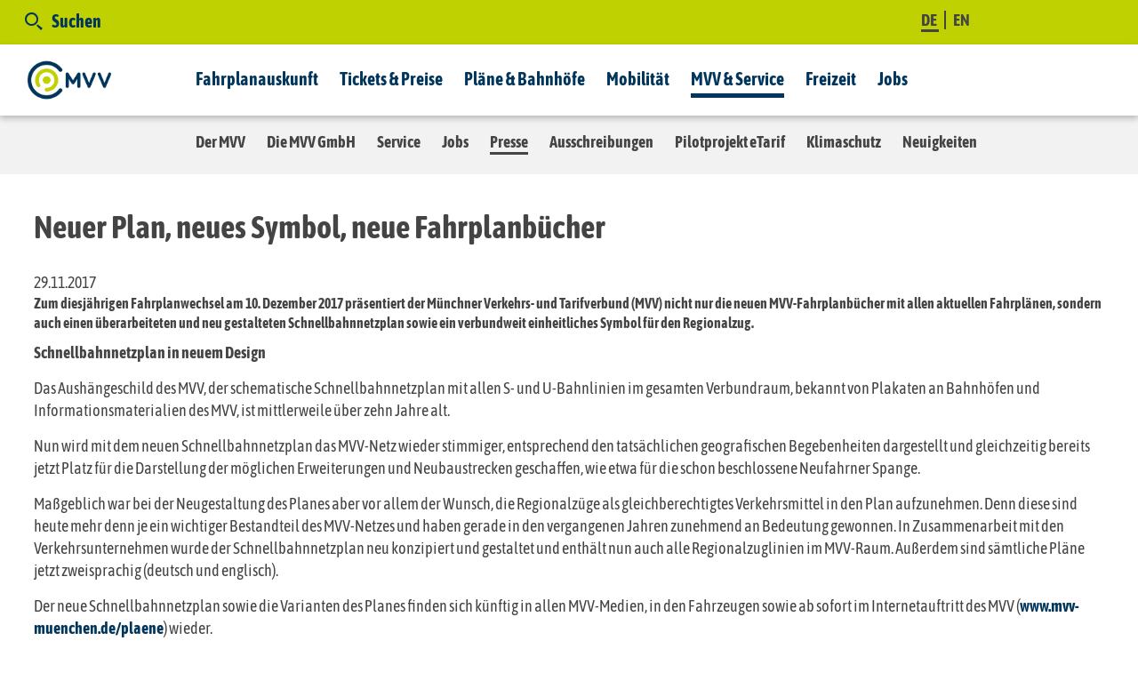

--- FILE ---
content_type: text/html; charset=utf-8
request_url: https://prod-redaktion.mvv-muenchen.de/mvv-und-service/presse/pressemitteilungen/news/detail/news/neuer-plan-neues-symbol-neue-fahrplanbuecher/index.html
body_size: 7202
content:
<!DOCTYPE html>
<html lang="de">
<head>

<meta charset="utf-8">
<!-- 
	———————————————————————————————
	|                              |
	| TYPO3 Solutions - powered by |
	|                              |
	| SpaceNet AG                  |
	|                              |
	————————————————————————————————

	This website is powered by TYPO3 - inspiring people to share!
	TYPO3 is a free open source Content Management Framework initially created by Kasper Skaarhoj and licensed under GNU/GPL.
	TYPO3 is copyright 1998-2019 of Kasper Skaarhoj. Extensions are copyright of their respective owners.
	Information and contribution at https://typo3.org/
-->




<meta property="og:title" content="Neuer Plan, neues Symbol, neue Fahrplanbücher" />
<meta property="og:type" content="article" />
<meta property="og:url" content="https://prod-redaktion.mvv-muenchen.de/mvv-und-service/presse/pressemitteilungen/news/detail/news/neuer-plan-neues-symbol-neue-fahrplanbuecher/index.html" />
<meta name="description" content="Zum diesjährigen Fahrplanwechsel am 10. Dezember 2017 präsentiert der Münchner Verkehrs- und Tarifverbund (MVV) nicht nur die neuen MVV-Fahrplanbücher mit allen aktuellen Fahrplänen, sondern auch einen überarbeiteten und neu gestalteten Schnellbahnnetzplan sowie ein verbundweit einheitliches Symbol für den Regionalzug." />
<meta property="og:description" content="Zum diesjährigen Fahrplanwechsel am 10. Dezember 2017 präsentiert der Münchner Verkehrs- und Tarifverbund (MVV) nicht nur die neuen MVV-Fahrplanbücher mit allen aktuellen Fahrplänen, sondern auch einen überarbeiteten und neu gestalteten Schnellbahnnetzplan sowie ein verbundweit einheitliches Symbol für den Regionalzug." />
<meta name="generator" content="TYPO3 CMS">
<meta name="revisit" content="7">
<meta name="language" content="de">
<meta name="robots" content="all">
<meta name="viewport" content="width=device-width, initial-scale=1.0">


<link rel="stylesheet" type="text/css" href="/typo3temp/assets/compressed/merged-0b94c29dd8e049f8443ee52c7b1d913a-c0e2048055ea7b69c83c2f6720bb74bd.css?1747127342" media="all">




<script src="/typo3temp/assets/compressed/merged-ca21f74ec81e9cc821c4773cc8eeb7f7-e361da8880298de238c6d4f7e078973b.js?1691055873" type="text/javascript"></script>



<link rel="stylesheet" type="text/css" media="all"  href="/typo3conf/ext/sn_config_mu17/Resources/Public/Css/CookieConsent/dark-bottom.css" />
<link rel="shortcut icon" href="/typo3conf/ext/sn_config_mu17/Resources/Public/Images/MVV-Logo_2022_lcon_Favicon_RGB.svg" type="image/x-icon" /><script id="usercentrics-cmp" src="https://web.cmp.usercentrics.eu/ui/loader.js" data-settings-id="rOKV9vxLHwn4PB" async></script><title>Pressemitteilungen | MVV</title><meta name="description" content=""><link rel="canonical" href="https://prod-redaktion.mvv-muenchen.de/mvv-und-service/presse/pressemitteilungen/news/detail/news/neuer-plan-neues-symbol-neue-fahrplanbuecher/index.html" /><meta property="og:type" content="website" /><meta property="og:title" content="Pressemitteilungen" /><meta property="og:url" content="https://prod-redaktion.mvv-muenchen.de/mvv-und-service/presse/pressemitteilungen/news/detail/news/neuer-plan-neues-symbol-neue-fahrplanbuecher/index.html" /><meta property="og:site_name" content="" /><meta name="twitter:card" content="summary" />    <!-- Google Tag Manager -->
<script>(function(w,d,s,l,i){w[l]=w[l]||[];w[l].push({'gtm.start':
new Date().getTime(),event:'gtm.js'});var f=d.getElementsByTagName(s)[0],
j=d.createElement(s),dl=l!='dataLayer'?'&l='+l:'';j.async=true;j.src=
'https://www.googletagmanager.com/gtm.js?id='+i+dl;f.parentNode.insertBefore(j,f);
})(window,document,'script','dataLayer','GTM-W4DNLJB6');</script>
<!-- End Google Tag Manager -->

</head>
<body>

<a class="barriere_efa barriere" title="Fahrplanauskunft für Sehbehinderte" target="_blank" href="http://efa.mvv-muenchen.de/bcl/XSLT_TRIP_REQUEST2?language=de">Fahrplanauskunft für Sehbehinderte</a>
<!--[if lt IE 10]>
<p class="browserupgrade">You are using an <strong>outdated</strong> browser. Please <a href="http://browsehappy.com/">upgrade your browser</a> to improve your experience.</p>
<![endif]-->
<!-- Google Tag Manager (noscript) -->
<noscript><iframe src="https://www.googletagmanager.com/ns.html?id=GTM-W4DNLJB6"
				  height="0" width="0" style="display:none;visibility:hidden"></iframe></noscript>
<!-- End Google Tag Manager (noscript) -->
<header class="clearfix">
	<div class="mobile-header">
		<div class="container-fluid">
			<div class="row">
				<a href="/index.html"><img src="/typo3conf/ext/sn_config_mu17/Resources/Public/Images/MVV-Logo_2022_kurz_cmyk.png" width="1106" height="511"   alt="" ></a><div class="menue-mobile navbar-toggle">    <span class="icon-menue-mobile"></span>
    <p>Menü</p></div>
			</div>
		</div>
	</div>

	<div class="container-fluid hidden-xs hidden-sm hidden-md-mnavi">
		<div class="row">
			<a href="/index.html" id="logo"><img src="/typo3conf/ext/sn_config_mu17/Resources/Public/Images/MVV-Logo_2022_kurz_cmyk.png" width="1106" height="511"   alt="" ></a>
		</div>
	</div>
	<div class="hidden-xs hidden-sm hidden-md-mnavi bg-primary">
		<div class="container-fluid">
			<div class="row">
				<div class="greenLine_languageSearch">
					<div id="search-wrap"><a href="/suche/index.html"><div class="search navi-searchbox-open"><span class="icon-suche"></span>Suchen</div></a><div class="tx-solr">
		


<div class="spacer-module">
    <div class="tx-solr-searchbox">
        <script type="text/javascript">
				/*<![CDATA[*/
				var tx_solr_suggestUrl = 'https://prod-redaktion.mvv-muenchen.de/?eID=tx_solr_suggest&id=201&filters=%7B%22noFahrplanaenderungen%22%3A%22-pid%3A107%22%2C%22noSysFiles%22%3A%22-type%3Asys_file%22%7D';
				/*]]>*/
				</script>
			
        <form class="tx-solr-search-form-pi-search" action="/suche/index.html" method="get" accept-charset="utf-8">
            <input type="hidden" name="id" value="75" />
            <input type="hidden" name="L" value="0" />
            <input placeholder="Suche nach …" type="text" class="tx-solr-q form-control inputText" name="q" value="" autocomplete="off"/>
            <button class="navi-searchbox-close">
                X
            </button>
            <button class="inputButton" >
                <span class="icon-suche"></span>
                <span class="searchlabel">Suchen</span>
            </button>
        </form>
    </div>
</div>



	</div>
	</div>
					<div class="language"><ul><li><a href="/mvv-und-service/presse/pressemitteilungen/news/detail/news/neuer-plan-neues-symbol-neue-fahrplanbuecher/index.html" class = "active">DE&nbsp;</a></li><li><a href="/en/index.html">EN</a></li></ul></div>
				</div>
			</div>
		</div>
	</div>
	<div id="nav-wrap">
		<nav class="hidden-xs hidden-sm hidden-md-mnavi">
			<div class="container-fluid">
				<div class="row">
					<ul class="nav1st"><li class="page-61"><a href="/fahrplanauskunft/index.html" title="Fahrplanauskunft">Fahrplanauskunft</a><ul class="nav2nd-flyout page-61"><li><a href="https://efa.mvv-muenchen.de" title="Direkt zur Fahrtauskunft">Direkt zur Fahrtauskunft</a></li><li><a href="/fahrplanauskunft/fahrplanaenderungen/index.html" title="Fahrplanänderungen">Fahrplanänderungen</a></li><li><a href="https://www.mvv-muenchen.de/fahrplanauskunft/mobile-auskunft-app/mvv-app/index.html" title="MVV-App &amp; Mobile Auskunft">MVV-App & Mobile Auskunft</a></li><li><a href="/fahrplanauskunft/mvv-skill/index.html" title="MVV-Skill">MVV-Skill</a></li><li><a href="/fahrplanauskunft/weitere-auskuenfte/index.html" title="Weitere Auskünfte">Weitere Auskünfte</a></li><li><a href="/fahrplanauskunft/fahrplanwechsel/index.html" title="Fahrplanwechsel">Fahrplanwechsel</a></li><li><a href="/fahrplanauskunft/fuer-entwickler/index.html" title="Für Entwickler">Für Entwickler</a></li></ul></li><li class="page-76"><a href="/ticketshop-preise/tickets-tageskarten/index.html" title="Tickets &amp; Preise">Tickets & Preise</a><ul class="nav2nd-flyout page-76"><li><a href="https://ticketshop.mvv-muenchen.de/index.php/standardProductSale" title="MVV TicketShop">MVV TicketShop</a></li><li><a href="/ticketshop-preise/preisuebersicht/index.html" title="Preisübersicht">Preisübersicht</a></li><li><a href="/ticketshop-preise/tickets-tageskarten/index.html" title="Tickets &amp; Tageskarten">Tickets & Tageskarten</a></li><li><a href="/ticketshop-preise/zeitkarten-abos/index.html" title="Zeitkarten &amp; Abos">Zeitkarten & Abos</a></li><li><a href="/ticketshop-preise/online-und-handyticket/index.html" title="Handy- &amp; OnlineTicket">Handy- & OnlineTicket</a></li><li><a href="/ticketshop-preise/tarifstruktur/index.html" title="Tarifstruktur">Tarifstruktur</a></li><li><a href="/ticketshop-preise/ticket-kaufen/index.html" title="Tickets kaufen (Alternativen)">Tickets kaufen (Alternativen)</a></li><li><a href="/ticketshop-preise/service-verkaufsstellen/index.html" title="Service- und Verkaufsstellen">Service- und Verkaufsstellen</a></li></ul></li><li class="page-77"><a href="/plaene-bahnhoefe/plaene/index.html" title="Pläne &amp; Bahnhöfe">Pläne & Bahnhöfe</a><ul class="nav2nd-flyout page-77"><li><a href="/plaene-bahnhoefe/plaene/index.html" title="Pläne">Pläne</a></li><li><a href="/plaene-bahnhoefe/mvv-minifahrplaene/index.html" title="Fahrplanmedien">Fahrplanmedien</a></li><li><a href="/plaene-bahnhoefe/bahnhofsinformation/index.html" title="Bahnhofsinformation">Bahnhofsinformation</a></li><li><a href="/plaene-bahnhoefe/park-ride/index.html" title="Park &amp; Ride">Park & Ride</a></li></ul></li><li class="page-155"><a href="/mobilitaetsangebote/index.html" title="Mobilität">Mobilität</a><ul class="nav2nd-flyout page-155"><li><a href="/mobilitaetsangebote/alpenbus/index.html" title="Alpenbus">AlpenBus</a></li><li><a href="/mobilitaetsangebote/bedarfsverkehr/index.html" title="On-Demand-Services (ODS)">On-Demand-Services (ODS)</a></li><li><a href="/mvv-und-service/express/index.html" title="ExpressBus">ExpressBus</a></li><li><a href="/mobilitaetsangebote/bergbus/index.html" title="BergBus">BergBus</a></li><li><a href="/mobilitaetsangebote/barrierefreies-fahren/index.html" title="Barrierefreies Fahren">Barrierefreies Fahren</a></li><li><a href="/mobilitaetsangebote/radfahren/index.html" title="Radfahren">Radfahren</a></li><li><a href="/mobilitaetsangebote/park-ride/index.html" title="Park &amp; Ride">Park & Ride</a></li><li><a href="/mobilitaetsangebote/mobilitaetspunkte/index.html" title="Mobilitätspunkte">Mobilitätspunkte</a></li><li><a href="/mobilitaetsangebote/shared-mobility/index.html" title="Shared Mobility">Shared Mobility</a></li><li><a href="/mobilitaetsangebote/mitfahren/index.html" title="Mitfahren">Mitfahren</a></li><li><a href="/mobilitaetsangebote/messe-muenchen/index.html" title="Messe München">Messe München</a></li><li><a href="/mobilitaetsangebote/flughafen-muc/index.html" title="Flughafen MUC">Flughafen MUC</a></li><li><a href="/mobilitaetsangebote/grundschulwettbewerb/index.html" title="Fit in die Schule, fit für die Zukunft!">Grundschulwettbewerb</a></li><li><a href="/mobilitaetsangebote/europaeische-mobilitaetswoche-im-mvv/index.html" title="Europäische Mobilitätswoche im MVV">Europäische Mobilitätswoche im MVV</a></li></ul></li><li class="page-467"><a href="/mvv-und-service/index.html" title="MVV &amp; Service" class="active">MVV & Service</a><ul class="nav2nd-flyout page-467"><li><a href="/mvv-und-service/der-verbund/index.html" title="Der MVV">Der MVV</a></li><li><a href="/mvv-und-service/die-mvv-gmbh/index.html" title="Die MVV GmbH">Die MVV GmbH</a></li><li><a href="/mvv-und-service/service-shop/index.html" title="Service">Service</a></li><li><a href="/mvv-und-service/jobs/index.html" title="Jobs">Jobs</a></li><li><a href="/mvv-und-service/presse/index.html" title="Presse" class="active">Presse</a></li><li><a href="/mvv-und-service/ausschreibungen/index.html" title="Ausschreibungen">Ausschreibungen</a></li><li><a href="/mvv-und-service/der-mvv/pilotprojekt-etarif/index.html" title="Pilotprojekt eTarif">Pilotprojekt eTarif</a></li><li><a href="/mvv-und-service/klimaschutz/index.html" title="Klimaschutz &amp; Nachhaltigkeit">Klimaschutz</a></li><li><a href="/mvv-und-service/neuigkeiten/index.html" title="Neuigkeiten">Neuigkeiten</a></li></ul></li><li class="page-79"><a href="/freizeit/bonusangebote/index.html" title="Freizeit">Freizeit</a><ul class="nav2nd-flyout page-79"><li><a href="/freizeit/oktoberfest-2025/index.html" title="Oktoberfest 2025">Oktoberfest 2025</a></li><li><a href="/freizeit/geheimatorte/index.html" title="GeHEIMATorte">GeHEIMATorte</a></li><li><a href="/freizeit/bonusangebote/index.html" title="Bonusangebote">Bonusangebote</a></li><li><a href="/freizeit/gaestekarte/index.html" title="GästeKarte">GästeKarte</a></li><li><a href="/freizeit/ausfluege-kultur-sport/index.html" title="Ausflüge, Kultur &amp; Sport">Ausflüge, Kultur & Sport</a></li><li><a href="/freizeit/ausfluege-kultur-sport/mvv-stadtrallye/index.html" title="MVV-Stadtrallyes">MVV-Stadtrallyes</a></li><li><a href="/freizeit/ausfluege-kultur-sport/mvv-radlrallyes/index.html" title="MVV-Radlrallyes">MVV-Radlrallyes</a></li><li><a href="/freizeit/ausfluege-kultur-sport/freizeit-landkreise/index.html" title="Landkreistipps">Landkreistipps</a></li></ul></li><li class="page-463"><a href="/mvv-und-service/jobs/index.html" title="Jobs">Jobs</a></li></ul>
				</div>
			</div>
		</nav>
		<nav class="nav2nd hidden-xs hidden-sm hidden-md-mnavi">
			<div class="container-fluid">
				<div class="row">
					<ul class="nav2nd-fixed"><li><a href="/mvv-und-service/der-verbund/index.html" title="Der MVV">Der MVV</a></li><li><a href="/mvv-und-service/die-mvv-gmbh/index.html" title="Die MVV GmbH">Die MVV GmbH</a></li><li><a href="/mvv-und-service/service-shop/index.html" title="Service">Service</a></li><li><a href="/mvv-und-service/jobs/index.html" title="Jobs">Jobs</a></li><li><a href="/mvv-und-service/presse/index.html" title="Presse" class="active">Presse</a></li><li><a href="/mvv-und-service/ausschreibungen/index.html" title="Ausschreibungen">Ausschreibungen</a></li><li><a href="/mvv-und-service/der-mvv/pilotprojekt-etarif/index.html" title="Pilotprojekt eTarif">Pilotprojekt eTarif</a></li><li><a href="/mvv-und-service/klimaschutz/index.html" title="Klimaschutz &amp; Nachhaltigkeit">Klimaschutz</a></li><li><a href="/mvv-und-service/neuigkeiten/index.html" title="Neuigkeiten">Neuigkeiten</a></li></ul>
				</div>
			</div>
		</nav>
	</div>
</header>

<div class="hidden-lg-mnavi">
	<div class="mnavi_wrap"><div class="mnavi"><ul class="nav0"><li class="nav0 toggle dok1"><span>Fahrplanauskunft</span><ul class="nav1"><li class="nav1"><a href="/fahrplanauskunft/index.html">Übersicht</a></li><li class="nav1"><a href="https://efa.mvv-muenchen.de">Direkt zur Fahrtauskunft</a></li><li class="nav1"><a href="/fahrplanauskunft/fahrplanaenderungen/index.html">Fahrplanänderungen</a></li><li class="nav1"><a href="https://www.mvv-muenchen.de/fahrplanauskunft/mobile-auskunft-app/mvv-app/index.html">MVV-App & Mobile Auskunft</a></li><li class="nav1"><a href="/fahrplanauskunft/mvv-skill/index.html">MVV-Skill</a></li><li class="nav1"><a href="/fahrplanauskunft/weitere-auskuenfte/index.html">Weitere Auskünfte</a></li><li class="nav1"><a href="/fahrplanauskunft/fahrplanwechsel/index.html">Fahrplanwechsel</a></li><li class="nav1"><a href="/fahrplanauskunft/fuer-entwickler/index.html">Für Entwickler</a></li></ul></li><li class="nav0 toggle dok4"><span>Tickets & Preise</span><ul class="nav1"><li class="nav1"><a href="/ticketshop-preise/index.html">Übersicht</a></li><li class="nav1"><a href="https://ticketshop.mvv-muenchen.de/index.php/standardProductSale">MVV TicketShop</a></li><li class="nav1"><a href="/ticketshop-preise/preisuebersicht/index.html">Preisübersicht</a></li><li class="nav1"><a href="/ticketshop-preise/tickets-tageskarten/index.html">Tickets & Tageskarten</a></li><li class="nav1"><a href="/ticketshop-preise/zeitkarten-abos/index.html">Zeitkarten & Abos</a></li><li class="nav1"><a href="/ticketshop-preise/online-und-handyticket/index.html">Handy- & OnlineTicket</a></li><li class="nav1"><a href="/ticketshop-preise/tarifstruktur/index.html">Tarifstruktur</a></li><li class="nav1"><a href="/ticketshop-preise/ticket-kaufen/index.html">Tickets kaufen (Alternativen)</a></li><li class="nav1"><a href="/ticketshop-preise/service-verkaufsstellen/index.html">Service- und Verkaufsstellen</a></li></ul></li><li class="nav0 toggle dok4"><span>Pläne & Bahnhöfe</span><ul class="nav1"><li class="nav1"><a href="/plaene-bahnhoefe/index.html">Übersicht</a></li><li class="nav1"><a href="/plaene-bahnhoefe/plaene/index.html">Pläne</a></li><li class="nav1"><a href="/plaene-bahnhoefe/mvv-minifahrplaene/index.html">Fahrplanmedien</a></li><li class="nav1"><a href="/plaene-bahnhoefe/bahnhofsinformation/index.html">Bahnhofsinformation</a></li><li class="nav1"><a href="/plaene-bahnhoefe/park-ride/index.html">Park & Ride</a></li></ul></li><li class="nav0 toggle dok1"><span>Mobilität</span><ul class="nav1"><li class="nav1"><a href="/mobilitaetsangebote/index.html">Übersicht</a></li><li class="nav1"><a href="/mobilitaetsangebote/alpenbus/index.html">Alpenbus</a></li><li class="nav1"><a href="/mobilitaetsangebote/bedarfsverkehr/index.html">On-Demand-Services (ODS)</a></li><li class="nav1"><a href="/mvv-und-service/express/index.html">ExpressBus</a></li><li class="nav1"><a href="/mobilitaetsangebote/bergbus/index.html">BergBus</a></li><li class="nav1"><a href="/mobilitaetsangebote/barrierefreies-fahren/index.html">Barrierefreies Fahren</a></li><li class="nav1"><a href="/mobilitaetsangebote/radfahren/index.html">Radfahren</a></li><li class="nav1"><a href="/mobilitaetsangebote/park-ride/index.html">Park & Ride</a></li><li class="nav1"><a href="/mobilitaetsangebote/mobilitaetspunkte/index.html">Mobilitätspunkte</a></li><li class="nav1"><a href="/mobilitaetsangebote/shared-mobility/index.html">Shared Mobility</a></li><li class="nav1"><a href="/mobilitaetsangebote/mitfahren/index.html">Mitfahren</a></li><li class="nav1"><a href="/mobilitaetsangebote/messe-muenchen/index.html">Messe München</a></li><li class="nav1"><a href="/mobilitaetsangebote/flughafen-muc/index.html">Flughafen MUC</a></li><li class="nav1"><a href="/mobilitaetsangebote/grundschulwettbewerb/index.html">Fit in die Schule, fit für die Zukunft!</a></li><li class="nav1"><a href="/mobilitaetsangebote/europaeische-mobilitaetswoche-im-mvv/index.html">Europäische Mobilitätswoche im MVV</a></li></ul></li><li class="nav0 toggle dok1"><span>MVV & Service</span><ul class="nav1"><li class="nav1"><a href="/mvv-und-service/index.html">Übersicht</a></li><li class="nav1"><a href="/mvv-und-service/der-verbund/index.html">Der MVV</a></li><li class="nav1"><a href="/mvv-und-service/die-mvv-gmbh/index.html">Die MVV GmbH</a></li><li class="nav1"><a href="/mvv-und-service/service-shop/index.html">Service</a></li><li class="nav1"><a href="/mvv-und-service/jobs/index.html">Jobs</a></li><li class="nav1"><a href="/mvv-und-service/presse/index.html">Presse</a></li><li class="nav1"><a href="/mvv-und-service/ausschreibungen/index.html">Ausschreibungen</a></li><li class="nav1"><a href="/mvv-und-service/der-mvv/pilotprojekt-etarif/index.html">Pilotprojekt eTarif</a></li><li class="nav1"><a href="/mvv-und-service/klimaschutz/index.html">Klimaschutz & Nachhaltigkeit</a></li><li class="nav1"><a href="/mvv-und-service/neuigkeiten/index.html">Neuigkeiten</a></li></ul></li><li class="nav0 toggle dok4"><span>Freizeit</span><ul class="nav1"><li class="nav1"><a href="/freizeit/index.html">Übersicht</a></li><li class="nav1"><a href="/freizeit/oktoberfest-2025/index.html">Oktoberfest 2025</a></li><li class="nav1"><a href="/freizeit/geheimatorte/index.html">GeHEIMATorte</a></li><li class="nav1"><a href="/freizeit/bonusangebote/index.html">Bonusangebote</a></li><li class="nav1"><a href="/freizeit/gaestekarte/index.html">GästeKarte</a></li><li class="nav1"><a href="/freizeit/ausfluege-kultur-sport/index.html">Ausflüge, Kultur & Sport</a></li><li class="nav1"><a href="/freizeit/ausfluege-kultur-sport/mvv-stadtrallye/index.html">MVV-Stadtrallyes</a></li><li class="nav1"><a href="/freizeit/ausfluege-kultur-sport/mvv-radlrallyes/index.html">MVV-Radlrallyes</a></li><li class="nav1"><a href="/freizeit/ausfluege-kultur-sport/freizeit-landkreise/index.html">Landkreistipps</a></li></ul></li><li class="nav0"><a href="/mvv-und-service/jobs/index.html">Jobs</a></li></ul></div><div class="navbalken"><div class="language"><ul><li><a href="/mvv-und-service/presse/pressemitteilungen/news/detail/news/neuer-plan-neues-symbol-neue-fahrplanbuecher/index.html" class = "active">DE&nbsp;</a></li><li><a href="/en/the-mvv/presse/pressemitteilungen/news/detail/news/neuer-plan-neues-symbol-neue-fahrplanbuecher/index.html">EN</a></li></ul></div><div class="tx-solr">
		


<div class="spacer-module">
    <div class="tx-solr-searchbox">
        <script type="text/javascript">
				/*<![CDATA[*/
				var tx_solr_suggestUrl = 'https://prod-redaktion.mvv-muenchen.de/?eID=tx_solr_suggest&id=201&filters=%7B%22noFahrplanaenderungen%22%3A%22-pid%3A107%22%2C%22noSysFiles%22%3A%22-type%3Asys_file%22%7D';
				/*]]>*/
				</script>
			
        <form class="tx-solr-search-form-pi-search" action="/suche/index.html" method="get" accept-charset="utf-8">
            <input type="hidden" name="id" value="75" />
            <input type="hidden" name="L" value="0" />
            <input placeholder="Suche nach …" type="text" class="tx-solr-q form-control inputText" name="q" value="" autocomplete="off"/>
            <button class="navi-searchbox-close">
                X
            </button>
            <button class="inputButton" >
                <span class="icon-suche"></span>
                <span class="searchlabel">Suchen</span>
            </button>
        </form>
    </div>
</div>



	</div>
	<div class="clear"></div></div></div>
</div>



	<!--TYPO3SEARCH_begin--><!--TYPO3SEARCH_end-->

	


	


<div class="news news-single">
	<div class="article" itemscope="itemscope" itemtype="http://schema.org/Article">
		
	
			
					<section>
						<div class="container-fluid">
							<div class="row">
								<div class="spacer-module">
									<div class="col-xs-12">
										
										
										<div class="header_presse_detail">
											<h2 class="layout-2" itemprop="headline">Neuer Plan, neues Symbol, neue Fahrplanbücher</h2>
										</div>

										
											<div class="row">
												<div class="col-xs-12">

													<!-- date -->
													<div class="news-list-date">
														<time datetime="2017-11-29">
															29.11.2017
															<meta itemprop="datePublished" content="2017-11-29" />
														</time>
													</div>

													
														<!-- teaser -->
														<div class="teaser-text" itemprop="description">
															<p>Zum diesjährigen Fahrplanwechsel am 10. Dezember 2017 präsentiert der Münchner Verkehrs- und Tarifverbund (MVV) nicht nur die neuen MVV-Fahrplanbücher mit allen aktuellen Fahrplänen, sondern auch einen überarbeiteten und neu gestalteten Schnellbahnnetzplan sowie ein verbundweit einheitliches Symbol für den Regionalzug.</p>
														</div>
													

													<!-- main text -->
													<div class="news-text-wrap" itemprop="articleBody">
														<p><b>Schnellbahnnetzplan in neuem Design</b></p>
<p>Das Aushängeschild des MVV, der schematische Schnellbahnnetzplan mit allen S- und U-Bahnlinien im gesamten Verbundraum, bekannt von Plakaten an Bahnhöfen und Informationsmaterialien des MVV, ist mittlerweile über zehn Jahre alt. </p>
<p>Nun wird mit dem neuen Schnellbahnnetzplan das MVV-Netz wieder stimmiger, entsprechend den tatsächlichen geografischen Begebenheiten dargestellt und gleichzeitig bereits jetzt Platz für die Darstellung der möglichen Erweiterungen und Neubaustrecken geschaffen, wie etwa für die schon beschlossene Neufahrner Spange. </p>
<p>Maßgeblich war bei der Neugestaltung des Planes aber vor allem der Wunsch, die Regionalzüge als gleichberechtigtes Verkehrsmittel in den Plan aufzunehmen. Denn diese sind heute mehr denn je ein wichtiger Bestandteil des MVV-Netzes und haben gerade in den vergangenen Jahren zunehmend an Bedeutung gewonnen. In Zusammenarbeit mit den Verkehrsunternehmen wurde der Schnellbahnnetzplan neu konzipiert und gestaltet und enthält nun auch alle Regionalzuglinien im MVV-Raum. Außerdem sind sämtliche Pläne jetzt zweisprachig (deutsch und englisch).</p>
<p>Der neue Schnellbahnnetzplan sowie die Varianten des Planes finden sich künftig in allen MVV-Medien, in den Fahrzeugen sowie ab sofort im Internetauftritt des MVV (<a href="http://www.mvv-muenchen.de/plaene" target="_blank">www.mvv-muenchen.de/plaene</a>) wieder.</p>
<p><b>Einheitliches Regionalzug-Symbol</b></p>
<p>Außerdem wurde sich im Zuge der Neugestaltung des Schnellbahnnetzplanes mit den Verkehrsunternehmen auf ein neues Symbol für Regionalzüge verständigt. Mit dem weißen R auf dunkelblauem Grund werden Regionalzüge künftig im gesamten Verbundraum einheitlich dargestellt – sowohl in Fahrplantabellen in Heften und Flyern, als sukzessive auch an Tafeln und Aushängen an den Bahnhöfen und Haltestellen.</p>
<p><b>MVV-Fahrplanbücher</b></p>
<p>Auch in diesem Jahr erscheinen Anfang Dezember die neuen MVV-Fahrplanbücher, die über die zahlreichen Änderungen im Angebot zum Fahrplanwechsel am 10. Dezember 2017 – wie etwa den Tausch der östlichen Linienäste der Linien S4 und S6 oder das neu konzipierte Busnetz im westlichen Landkreis Starnberg – informieren und die aktuellen Fahrplänen aller Verkehrsmittel im MVV kompakt und übersichtlich bündeln.</p>
<p>Das „große“ Fahrplanbuch, der „Gesamtfahrplan 2018“, gibt die neuen Fahrpläne für alle MVV-Linien detailliert wieder. Das zugehörige „kleine“ Fahrplanbuch, der „Schnellbahnfahrplan 2018“, enthält die Fahrpläne der Verkehrsmittel S-Bahn, Regionalzug, U-Bahn sowie der MVG-Nachtlinien. Daneben gibt es auch heuer wieder zahlreiche landkreis-, gemeinde- oder linienspezifische Fahrplanhefte und Minifahrpläne.</p>
<p>Die MVV-Fahrplanbücher gibt es ab 1. Dezember an den bekannten Vorverkaufsstellen: den MVG-Kundencentern am Hauptbahnhof und Marienplatz, in den S-Bahn-Kundencentern am Haupt- und Ostbahnhof, im Buchhandel sowie an vielen Kiosken und online im MVV-Shop (www.mvv-muenchen.de/shop) zu je 3,50 Euro (Gesamtfahrplan) bzw. 1,50 Euro (Schnellbahnfahrplan).</p>
													</div>
												</div>
											</div>
										

										
											<!-- Link Back -->
											<div class="news-backlink-wrap">
												<a href="/mvv-und-service/presse/pressemitteilungen/index.html">
													zurück zur Übersicht
												</a>
											</div>
										

										

										

										<!-- related things -->
										<div class="news-related-wrap">

											

											

											
										</div>
									</div>
								</div>
							</div>
						</div>
					</section>

				
		

	</div>
</div>




<footer>
	<div><img src="/typo3conf/ext/sn_config_mu17/Resources/Public/Images/footer-visual.png" width="1436" height="250"  class="img-responsive footer-visual"  alt="" >    <div class="container-fluid">
      <div class="row">
        <div class="col-xs-12"><p class="copyright hidden-xs hidden-sm">&copy;&nbsp;2026&nbsp;MVV GmbH</p><ul><li><a href="/mvv-und-service/presse/index.html">Presse</a></li><li><a href="/footer/kontakt/index.html">Kontakt</a></li><li><a href="/footer/erklaerung-zur-barrierefreiheit/index.html">Erklärung zur Barrierefreiheit</a></li><li><a href="/footer/datenschutz/index.html">Datenschutz</a></li><li><a href="/footer/impressum/index.html">Impressum</a></li></ul><div class="siegel"><img src="/fileadmin/Resources/Public/Images/footer-siegel.png" width="225" height="52"   alt="" ></div><p class="copyright hidden-md hidden-lg">&copy;&nbsp;2026&nbsp;MVV GmbH</p>        </div>
        <div class="clearfix"></div>
      </div>
    </div></div>
</footer><!-- Matomo -->
<script>
  var _paq = window._paq = window._paq || [];
  /* tracker methods like "setCustomDimension" should be called before "trackPageView" */
  _paq.push(["disableCookies"]);
  _paq.push(['trackPageView']);
  _paq.push(['enableLinkTracking']);
  (function() {
    var u="https://auswertung.mvv-muenchen.de/";
    _paq.push(['setTrackerUrl', u+'matomo.php']);
    _paq.push(['setSiteId', '12']);
    var d=document, g=d.createElement('script'), s=d.getElementsByTagName('script')[0];
    g.async=true; g.src=u+'matomo.js'; s.parentNode.insertBefore(g,s);
  })();
</script>
<!-- End Matomo Code -->
<script>
    window.cookieconsent_options = {
        
        
        dismiss: 'OK',
        message: 'Wir verwenden Cookies, um die Aufrufe unserer Website zu analysieren. Mit der Nutzung unserer Webseite erklären Sie sich damit einverstanden.',
        
        
    };
</script>
<script src="/typo3temp/assets/compressed/merged-251d4f6144802e10979b108ba4ae4258-9fa00de2721faa02955072aa5e426549.js?1740652733" type="text/javascript"></script>

<script src="/typo3temp/assets/compressed/merged-66186657bfc7d954d3e117d275af73b1-b26636a664caa25fbcbcf0959e8f7f94.js?1738750685" type="text/javascript"></script>




</body>
</html>